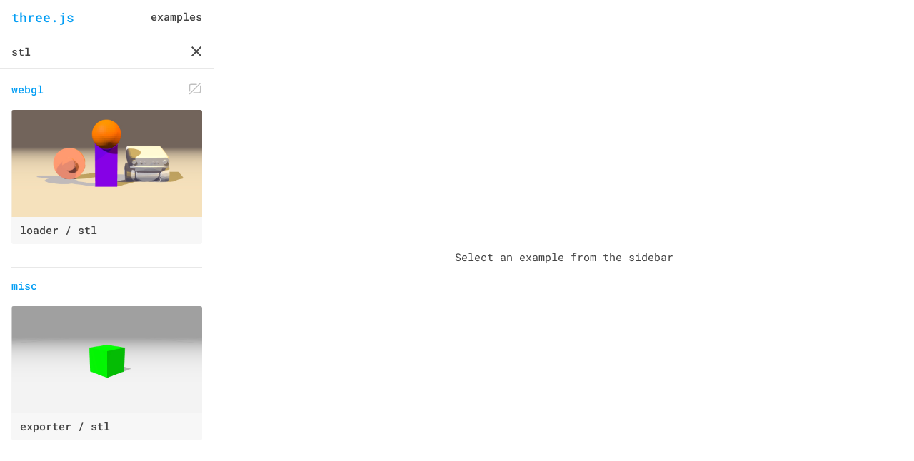

--- FILE ---
content_type: text/html; charset=utf-8
request_url: https://threejs.org/examples/?q=stl
body_size: 2820
content:
<!DOCTYPE html>
<html lang="en">
	<head>
		<meta charset="utf-8">
		<title>three.js examples</title>
		<meta name="viewport" content="width=device-width, user-scalable=no, minimum-scale=1.0, maximum-scale=1.0">
		<link rel="shortcut icon" href="../files/favicon_white.ico" media="(prefers-color-scheme: dark)"/>
		<link rel="shortcut icon" href="../files/favicon.ico" media="(prefers-color-scheme: light)" />
		<link rel="stylesheet" type="text/css" href="../files/main.css">
	</head>
	<body>

		<script async src="https://www.googletagmanager.com/gtag/js?id=G-JPPX9MZGZ4"></script>
		<script>
			window.dataLayer = window.dataLayer || [];
			function gtag(){dataLayer.push(arguments);}
			gtag('js', new Date());
			gtag('config', 'G-JPPX9MZGZ4');
		</script>

		<div id="panel">

			<div id="header" translate="no">
				<h1><a href="https://threejs.org">three.js</a></h1>

				<div id="sections">
					<span class="selected">examples</span>
				</div>

				<div id="expandButton"></div>
			</div>

			<div id="panelScrim"></div>

			<div id="contentWrapper">

				<div id="inputWrapper">
					<input placeholder="" type="text" id="filterInput" autocorrect="off" autocapitalize="off" spellcheck="false" />
					<div id="clearSearchButton"></div>
				</div>

				<div id="content">
					<img id="previewsToggler" src="./files/thumbnails.svg" width="20" height="20" />
				</div>
			</div>

		</div>

		<iframe id="viewer" name="viewer" allow="fullscreen; xr-spatial-tracking;"></iframe>

		<a id="button" target="_blank"><img src="../files/ic_code_black_24dp.svg"></a>

		<script>

		const panel = document.getElementById( 'panel' );
		const content = document.getElementById( 'content' );
		const viewer = document.getElementById( 'viewer' );
		const filterInput = document.getElementById( 'filterInput' );
		const clearSearchButton = document.getElementById( 'clearSearchButton' );
		const expandButton = document.getElementById( 'expandButton' );
		const viewSrcButton = document.getElementById( 'button' );
		const panelScrim = document.getElementById( 'panelScrim' );
		const previewsToggler = document.getElementById( 'previewsToggler' );

		const links = {};
		const validRedirects = new Map();
		const fragment = document.createDocumentFragment();

		let selected = null;

		init();

		async function init() {

			viewSrcButton.style.display = 'none';

			const files = await ( await fetch( 'files.json' ) ).json();
			const tags = await ( await fetch( 'tags.json' ) ).json();

			for ( const key in files ) {

				const category = files[ key ];

				const header = document.createElement( 'h2' );
				header.textContent = key;
				header.setAttribute( 'data-category', key );
				fragment.appendChild( header );

				for ( let i = 0; i < category.length; i ++ ) {

					const file = category[ i ];

					const link = createLink( file, tags[ file ] );
					fragment.appendChild( link );

					links[ file ] = link;
					validRedirects.set( file, file + '.html' );

				}

			}

			content.appendChild( fragment );

			if ( window.location.hash !== '' ) {

				const file = window.location.hash.substring( 1 );

				// use a predefined map of redirects to avoid untrusted URL redirection due to user-provided value

				if ( validRedirects.has( file ) === true ) {

					selectFile( file );
					viewer.src = validRedirects.get( file );
					viewer.style.display = 'unset';

				}

			}

			if ( selected === null ) {

				panel.classList.add( 'open' );

			}

			if ( viewer.src === '' ) {

				viewer.srcdoc = document.getElementById( 'PlaceholderHTML' ).innerHTML;
				viewer.style.display = 'unset';

			}

			filterInput.value = extractQuery();

			if ( filterInput.value !== '' ) {

				panel.classList.add( 'searchFocused' );

				updateFilter( files, tags );

			}

			// Events

			filterInput.onfocus = function ( ) {

				panel.classList.add( 'searchFocused' );

			};

			filterInput.onblur = function ( ) {

				if ( filterInput.value === '' ) {

					panel.classList.remove( 'searchFocused' );

				}

			};

			clearSearchButton.onclick = function ( ) {

				filterInput.value = '';
				updateFilter( files, tags );
				filterInput.focus();

			};

			filterInput.addEventListener( 'input', function () {

				updateFilter( files, tags );

			} );


			expandButton.addEventListener( 'click', function ( event ) {

				event.preventDefault();
				panel.classList.toggle( 'open' );

			} );

			panelScrim.onclick = function ( event ) {

				event.preventDefault();
				panel.classList.toggle( 'open' );

			};

			previewsToggler.onclick = function ( event ) {

				event.preventDefault();
				content.classList.toggle( 'minimal' );

			};

			// iOS iframe auto-resize workaround

			if ( /(iPad|iPhone|iPod)/g.test( navigator.userAgent ) ) {

				viewer.style.width = getComputedStyle( viewer ).width;
				viewer.style.height = getComputedStyle( viewer ).height;
				viewer.setAttribute( 'scrolling', 'no' );

			}

		}

		function createLink( file, tags ) {

			const community = Array.isArray( tags ) && tags.includes( 'community' ) ? '<span class="tag">community</span>' : '';

			let href = file + '.html';

			if ( file === 'css3d_mixed' ) {

				href += `?${ new Date().getTime() }`;

			}

			const template = `
				<div class="card">
					<a href="${ href }" target="viewer">
						<div class="cover">
							<img src="screenshots/${ file }.jpg" loading="lazy" width="400" />
							${ community }
						</div>
						<div class="title">${ getName( file ) }</div>
					</a>
				</div>
			`;

			const link = createElementFromHTML( template );

			link.querySelector( 'a[target="viewer"]' ).addEventListener( 'click', function ( event ) {

				if ( event.button !== 0 || event.ctrlKey || event.altKey || event.metaKey ) return;

				selectFile( file );

			} );

			return link;

		}

		function selectFile( file ) {

			if ( selected !== null ) links[ selected ].classList.remove( 'selected' );

			links[ file ].classList.add( 'selected' );

			window.location.hash = file;
			viewer.focus();
			viewer.style.display = 'unset';

			panel.classList.remove( 'open' );

			selected = file;

			// Reveal "View source" button and set attributes to this example
			viewSrcButton.style.display = '';
			viewSrcButton.href = 'https://github.com/mrdoob/three.js/blob/master/examples/' + selected + '.html';
			viewSrcButton.title = 'View source code for ' + getName( selected ) + ' on GitHub';

		}

		function escapeRegExp( string ) {

			string = string.replace( /[.*+?^${}()|[\]\\]/g, '\\$&' ); // https://stackoverflow.com/a/6969486/5250847

			return '(?=.*' + string.split( ' ' ).join( ')(?=.*' ) + ')'; // match all words, in any order

		}

		function updateFilter( files, tags ) {

			let v = filterInput.value.trim();
			v = v.replace( /\s+/gi, ' ' ); // replace multiple whitespaces with a single one

			if ( v !== '' ) {

				window.history.replaceState( {}, '', '?q=' + v + window.location.hash );

			} else {

				window.history.replaceState( {}, '', window.location.pathname + window.location.hash );

			}

			const exp = new RegExp( escapeRegExp( v ), 'gi' );

			for ( const key in files ) {

				const section = files[ key ];

				for ( let i = 0; i < section.length; i ++ ) {

					filterExample( section[ i ], exp, tags );

				}

			}

			layoutList( files );

		}

		function filterExample( file, exp, tags ) {

			const link = links[ file ];
			if ( file in tags ) file += ' ' + tags[ file ].join( ' ' );
			const res = file.replace( /_+/g, ' ' ).match( exp );

			if ( res && res.length > 0 ) {

				link.classList.remove( 'hidden' );

			} else {

				link.classList.add( 'hidden' );

			}

		}

		function getName( file ) {

			const name = file.split( '_' );
			name.shift();
			return name.join( ' / ' );

		}

		function layoutList( files ) {

			for ( const key in files ) {

				let collapsed = true;

				const section = files[ key ];

				for ( let i = 0; i < section.length; i ++ ) {

					const file = section[ i ];

					if ( links[ file ].classList.contains( 'hidden' ) === false ) {

						collapsed = false;
						break;

					}

				}

				const element = document.querySelector( 'h2[data-category="' + key + '"]' );

				if ( collapsed ) {

					element.classList.add( 'hidden' );

				} else {

					element.classList.remove( 'hidden' );

				}

			}

		}

		function extractQuery() {

			const search = window.location.search;

			if ( search.indexOf( '?q=' ) !== - 1 ) {

				return decodeURI( search.slice( 3 ) );

			}

			return '';

		}

		function createElementFromHTML( htmlString ) {

			const div = document.createElement( 'div' );
			div.innerHTML = htmlString.trim();
			return div.firstChild;

		}

		</script>
		<template id="PlaceholderHTML">
			<!DOCTYPE html>
				<html lang="en">
					<head>
						<meta charset="utf-8">
						<title>three.js examples</title>
						<meta name="viewport" content="width=device-width, user-scalable=no, minimum-scale=1.0, maximum-scale=1.0">
						<link rel="stylesheet" type="text/css" href="../files/main.css">
						<style>
						html, body {
							height: 100%;
						}
						body {
							height: 100%;
							display: flex;
							align-items: center;
							justify-content: center;
							user-select: none;
						}
						</style>
					</head>
					<body>
						Select an example from the sidebar
					</body>
				</html>
		</template>
	</body>
</html>


--- FILE ---
content_type: text/css; charset=utf-8
request_url: https://threejs.org/files/main.css
body_size: 2289
content:
:root {
	color-scheme: light dark;

	--background-color: #fff;
	--secondary-background-color: #f7f7f7;

	--color-blue: #049EF4;
	--text-color: #444;
	--secondary-text-color: #9e9e9e;

	--font-size: 16px;
	--line-height: 26px;

	--border-color: #E8E8E8;
	--border-style: 1px solid var(--border-color);
	--header-height: 48px;
	--panel-width: 300px;
	--panel-padding: 16px;
	--icon-size: 20px;
}

@media (prefers-color-scheme: dark) {

	:root {
		--background-color: #222;
		--secondary-background-color: #2e2e2e;

		--text-color: #bbb;
		--secondary-text-color: #666;

		--border-color: #444;
		--border-style: 1px solid var(--border-color);
	}

	#previewsToggler {
		filter: invert(100%);
	}

}

@font-face {
	font-family: 'Roboto Mono';
	src: local('Roboto Mono'), local('RobotoMono-Regular'), url('../files/RobotoMono-Regular.woff2') format('woff2');
	font-style: normal;
	font-weight: 400;
}

@font-face {
	font-family: 'Roboto Mono';
	src: local('Roboto Mono Medium'), local('RobotoMono-Medium'), url('../files/RobotoMono-Medium.woff2') format('woff2');
	font-style: normal;
	font-weight: 500;
}

* {
	box-sizing: border-box;
	-webkit-font-smoothing: antialiased;
	-moz-osx-font-smoothing: grayscale;
}

html, body {
	height: 100%;
}

html {
	font-size: calc(var(--font-size) - 1px);
	line-height: calc(var(--line-height) - 1px);
}

body {
	font-family: 'Roboto Mono', monospace;
	margin: 0px;
	color: var(--text-color);
	background-color: var(--background-color);
}

a {
	text-decoration: none;
}

h1 {
	font-size: 18px;
	line-height: 24px;
	font-weight: 500;
}

h2 {
	padding: 0;
	margin: 16px 0;
	font-size: calc(var(--font-size) - 1px);
	line-height: var(--line-height);
	font-weight: 500;
	color: var(--color-blue);
}

h3 {
	margin: 0;
	font-weight: 500;
	font-size: calc(var(--font-size) - 1px);
	line-height: var(--line-height);
	color: var(--secondary-text-color);
}

h1 a {
	color: var(--color-blue);
}

hr {
	border: 0;
	height: 1px;
	background-color: var(--border-color);
	margin: 16px 0;
}

#header {
	display: flex;
	height: var(--header-height);
	border-bottom: var(--border-style);
	align-items: center;
}
#header h1 {
	padding-left: var(--panel-padding);
	flex: 1;
	display: flex;
	align-items: center;
	color: var(--color-blue);
}
#header #version {
	border: 1px solid var(--color-blue);
	color: var(--color-blue);
	border-radius: 4px;
	line-height: 16px;
	padding: 0px 2px;
	margin-left: 6px;
	font-size: .9rem;
}
#panel {
	position: fixed;
	z-index: 100;
	left: 0px;
	width: var(--panel-width);
	height: 100%;
	overflow: auto;
	border-right: var(--border-style);
	display: flex;
	flex-direction: column;
	transition: 0s 0s height;
}

	#panel #clearSearchButton {
		width: 48px;
		height: 48px;
		display: none;
		background-color: var(--text-color);
		background-size: var(--icon-size);
		-webkit-mask-image: url(../files/ic_close_black_24dp.svg);
		-webkit-mask-position: 50% 50%;
		-webkit-mask-repeat: no-repeat;
		mask-image: url(../files/ic_close_black_24dp.svg);
		mask-position: 50% 50%;
		mask-repeat: no-repeat;
		cursor: pointer;
		margin-right: 0px;
	}

	#panel.searchFocused #clearSearchButton {
		display: block;
	}

	#panel.searchFocused #language {
		display: none;
	}

	#panel.searchFocused #filterInput {
		-webkit-mask-image: none;
		mask-image: none;
		background-color: inherit;
		padding-left: 0;
	}

	#panel #expandButton {
		width: 48px;
		height: 48px;
		margin-right: 4px;
		margin-left: 4px;
		display: none;
		cursor: pointer;
		background-color: var(--text-color);
		background-size: var(--icon-size);
		-webkit-mask-image: url(../files/ic_menu_black_24dp.svg);
		-webkit-mask-position: 50% 50%;
		-webkit-mask-repeat: no-repeat;
		mask-image: url(../files/ic_menu_black_24dp.svg);
		mask-position: 50% 50%;
		mask-repeat: no-repeat;
	}

	#panel #sections {
		display: flex;
		justify-content: center;
		z-index: 1000;
		position: relative;
		height: 100%;
		align-items: center;
		font-weight: 500;
	}

	#panel #sections * {
		padding: 0 var(--panel-padding);
		height: 100%;
		position: relative;
		display: flex;
		justify-content: center;
		align-items: center;
	}
	#panel #sections .selected:after {
		content: "";
		position: absolute;
		left: 0;
		right: 0;
		bottom: -1px;
		border-bottom: 1px solid var(--text-color);
	}
	#panel #sections a {
		color: var(--secondary-text-color);
	}

	body.home #panel #sections {
		display: none;
	}


#panel #inputWrapper {
	display: flex;
	align-items: center;
	height: var(--header-height);
	padding: 0 0 0 var(--panel-padding);
	position: relative;
	background: var(--background-color);
}
#panel #inputWrapper:after {
	position: absolute;
	left: 0;
	right: 0;
	bottom: 0;
	border-bottom: var(--border-style);
	content: "";
}

	#panel #filterInput {
		flex: 1;
		width: 100%;
		font-size: 1rem;
		font-weight: 500;
		color: var(--text-color);
		outline: none;
		border: 0px;
		background-color: var(--text-color);
		background-size: var(--icon-size);
		-webkit-mask-image: url(../files/ic_search_black_24dp.svg);
		-webkit-mask-position: 0 50%;
		-webkit-mask-repeat: no-repeat;
		mask-image: url(../files/ic_search_black_24dp.svg);
		mask-position: 0 50%;
		mask-repeat: no-repeat;
		font-family: 'Roboto Mono', monospace;
	}

	#panel #language {
		font-family: 'Roboto Mono', monospace;
		font-size: 1rem;
		font-weight: 500;
		color: var(--text-color);
		border: 0px;
		background-image: url(ic_arrow_drop_down_black_24dp.svg);
		background-size: var(--icon-size);
		background-repeat: no-repeat;
		background-position: right center;
		background-color: var(--background-color);
		padding: 2px 24px 4px 24px;
		-webkit-appearance: none;
		-moz-appearance: none;
		appearance: none;
		margin-right: 10px;
		text-align-last: right;
	}

		#panel #language:focus {
			outline: none;
		}

	#contentWrapper {
		flex: 1;
		overflow: hidden;
		display: flex;
		flex-direction: column;
	}

	#panel #content {
		flex: 1;
		overflow-y: auto;
		overflow-x: hidden;
		-webkit-overflow-scrolling: touch;
		padding: 0 var(--panel-padding) var(--panel-padding) var(--panel-padding);
	}

	#panel #searchResults {
		flex: 1;
		overflow-y: auto;
		overflow-x: hidden;
		-webkit-overflow-scrolling: touch;
		padding: 0 var(--panel-padding) var(--panel-padding) var(--panel-padding);
	}

		#panel #searchResults .search-result-group {
			margin-bottom: 12px;
		}

		#panel #searchResults .search-result-class {
			display: block;
			color: var(--text-color);
			font-weight: 500;
			margin-bottom: 2px;
		}

		#panel #searchResults .search-result-class:hover {
			color: var(--color-blue);
		}

		#panel #searchResults .search-result-member {
			display: block;
			color: var(--text-color);
			margin-left: 16px;
			margin-bottom: 1px;
		}

		#panel #searchResults .search-result-member:hover {
			color: var(--color-blue);
		}

		#panel #searchResults .search-result-class.selected,
		#panel #searchResults .search-result-member.selected {
			color: var(--color-blue);
			text-decoration: underline;
		}

		#panel #searchResults strong {
			font-weight: 600;
		}

		#panel #content ul {
			list-style-type: none;
			padding: 0px;
			margin: 0px 0 20px 0;
		}
		#panel #content ul li {
			margin: 1px 0;
		}

		#panel #content h2:not(.hidden) {
			margin-top: 16px;
			border-top: none;
			padding-top: 0;
		}

		#panel #content h2:not(.hidden) ~ h2 {
			margin-top: 32px;
			border-top: var(--border-style);
			padding-top: 12px;
		}

	        #panel #content h3 {
			color: var(--text-color);
			font-weight: 900;
		}

		#panel #content a {
			position: relative;
			color: var(--text-color);
		}

		#panel #content a:hover,
		#panel #content a:hover .spacer,
		#panel #content .selected {
			color: var(--color-blue);
		}

		#panel #content .selected {
			text-decoration: underline;
		}

		#panel #content .hidden {
			display: none !important;
		}

		#panel #content #previewsToggler {
			cursor: pointer;
			float: right;
			margin-top: 18px;
			margin-bottom: -18px;
			opacity: 0.25;
		}

		#panel #content.minimal .card {
			background-color: transparent;
			margin-bottom: 4px;
		}

		#panel #content.minimal .cover {
			display: none;
		}

		#panel #content.minimal .title {
			padding: 0;
		}

		#panel #content.minimal #previewsToggler {
			opacity: 1;
		}

		body.home #panel #content h2 {
			margin-bottom: 2px;
			padding-bottom: 0px;
			margin-top: 18px;
			border-top: none;
			padding-top: 6px;
		}

.spacer {
	color: var(--secondary-text-color);
	margin-left: 2px;
	padding-right: 2px;
}

#viewer,
iframe {
	position: absolute;
	border: 0px;
	left: 0;
	right: 0;
	width: 100%;
	height: 100%;
	overflow: auto;
}

iframe#viewer {
	display: none; /* Workaround: The iframe has white background in Chrome for some reason */
}

#viewer {
	padding-left: var(--panel-width);
}

#button {
	position: fixed;
	bottom: 16px;
	right: 16px;

	padding: 12px;
	border-radius: 50%;
	margin-bottom: 0px;

	background-color: #FFF;
	opacity: .9;
	z-index: 999;

	box-shadow: 0 0 4px rgba(0,0,0,.15);
}
	#button:hover {
		cursor: pointer;
		opacity: 1;
	}
	#button img {
		display: block;
		width: var(--icon-size);
	}

	#button.text {
		border-radius: 25px;
		padding-right: 20px;
		padding-left: 20px;
		color: var(--color-blue);
		opacity: 1;
		font-weight: 500;
	}


#projects {
	display: grid;
	grid-template-columns: repeat(6, 1fr);
	line-height: 0;
}
#projects a {
	overflow: hidden;
}
#projects a img {
	width: 100%;
	transform: scale(1.0);
	transition: 0.15s transform;
}
#projects a:hover img {
	transform: scale(1.08);
}



@media all and ( min-width: 1500px ) {
	#projects {
		grid-template-columns: repeat(7, 1fr);
	}
}

@media all and ( min-width: 1700px ) {
	:root {
		--panel-width: 360px;
		--font-size: 18px;
		--line-height: 28px;
		--header-height: 56px;
		--icon-size: 24px;
	}
	#projects {
		grid-template-columns: repeat(8, 1fr);
	}
}

@media all and ( min-width: 1900px ) {

	#projects {
		grid-template-columns: repeat(9, 1fr);
	}

}

@media all and ( max-width: 1300px ) {
	#projects {
		grid-template-columns: repeat(6, 1fr);
	}
}

@media all and ( max-width: 1100px ) {
	#projects {
		grid-template-columns: repeat(5, 1fr);
	}
}

@media all and ( max-width: 900px ) {
	#projects {
		grid-template-columns: repeat(4, 1fr);
	}
}

@media all and ( max-width: 700px ) {
	#projects {
		grid-template-columns: repeat(3, 1fr);
	}
}


.card {
	border-radius: 3px;
	overflow: hidden;
	background-color: var(--secondary-background-color);
	padding-bottom: 6px;
	margin-bottom: 16px;
}

.card.selected {
	box-shadow: 0 0 0 3px var(--color-blue);
	text-decoration: none !important;
}

.card .cover {
	padding-bottom: 56.25%; /* 16:9 aspect ratio */
	position: relative;
	overflow: hidden;
}

.card .cover img {
	position: absolute;
	width: 100%;
	top: 50%;
	left: 50%;
	transform: translate(-50%, -50%);
}

.card .title {
	padding: 8px 12px 4px;
	font-size: calc(var(--font-size) - 1px);
	font-weight: 500;
	line-height: calc(var(--line-height) - 6px);
}

.card .tag {
	background-color: var(--background-color);
	color: var(--color-blue);
	margin-left: 6px;
	padding: 1px 6px 2px;
	border-radius: 2px;
	font-size: calc(var(--font-size) - 2px);
	line-height: calc(var(--line-height) - 6px);
}

/* mobile */

@media all and ( max-width: 640px ) {

	:root {
		--header-height: 56px;
		--icon-size: 24px;
	}

	#projects {
		grid-template-columns: repeat(2, 1fr);
	}

	#panel #expandButton {
		display: block;
	}
	#panel {
		position: absolute;
		left: 0;
		top: 0;
		width: 100%;
		right: 0;
		z-index: 1000;
		overflow-x: hidden;
		transition: 0s 0s height;
		border: none;
		height: var(--header-height);
		transition: 0s 0.2s height;
	}
	#panel.open {
		height: 100%;
		transition: 0s 0s height;
	}

	#panelScrim {
		pointer-events: none;
		background-color: rgba(0,0,0,0);
		position: absolute;
		left: 0;
		right: 0;
		top: 0;
		bottom: 0;
		z-index: 1000;
		pointer-events: none;
		transition: .2s background-color;
	}
	#panel.open #panelScrim {
		pointer-events: auto;
		background-color: rgba(0,0,0,0.4);
	}

	#contentWrapper {
		position: absolute;
		right: 0;
		top: 0;
		bottom: 0;
		background: var(--background-color);
		box-shadow: 0 0 8px rgba(0,0,0,.1);
		width: calc(100vw - 60px);
		max-width: 360px;
		z-index: 10000;
		transition: .25s transform;
		overflow-x: hidden;
		margin-right: -380px;
		line-height: 2rem;
	}
	#panel.open #contentWrapper {
		transform: translate3d(-380px, 0 ,0);
	}
	#viewer,
	iframe {
		left: 0;
		top: var(--header-height);
		width: 100%;
		height: calc(100% - var(--header-height));
	}
	#viewer {
		padding-left: 0;
	}
}


--- FILE ---
content_type: text/css; charset=utf-8
request_url: https://threejs.org/files/main.css
body_size: 2405
content:
:root {
	color-scheme: light dark;

	--background-color: #fff;
	--secondary-background-color: #f7f7f7;

	--color-blue: #049EF4;
	--text-color: #444;
	--secondary-text-color: #9e9e9e;

	--font-size: 16px;
	--line-height: 26px;

	--border-color: #E8E8E8;
	--border-style: 1px solid var(--border-color);
	--header-height: 48px;
	--panel-width: 300px;
	--panel-padding: 16px;
	--icon-size: 20px;
}

@media (prefers-color-scheme: dark) {

	:root {
		--background-color: #222;
		--secondary-background-color: #2e2e2e;

		--text-color: #bbb;
		--secondary-text-color: #666;

		--border-color: #444;
		--border-style: 1px solid var(--border-color);
	}

	#previewsToggler {
		filter: invert(100%);
	}

}

@font-face {
	font-family: 'Roboto Mono';
	src: local('Roboto Mono'), local('RobotoMono-Regular'), url('../files/RobotoMono-Regular.woff2') format('woff2');
	font-style: normal;
	font-weight: 400;
}

@font-face {
	font-family: 'Roboto Mono';
	src: local('Roboto Mono Medium'), local('RobotoMono-Medium'), url('../files/RobotoMono-Medium.woff2') format('woff2');
	font-style: normal;
	font-weight: 500;
}

* {
	box-sizing: border-box;
	-webkit-font-smoothing: antialiased;
	-moz-osx-font-smoothing: grayscale;
}

html, body {
	height: 100%;
}

html {
	font-size: calc(var(--font-size) - 1px);
	line-height: calc(var(--line-height) - 1px);
}

body {
	font-family: 'Roboto Mono', monospace;
	margin: 0px;
	color: var(--text-color);
	background-color: var(--background-color);
}

a {
	text-decoration: none;
}

h1 {
	font-size: 18px;
	line-height: 24px;
	font-weight: 500;
}

h2 {
	padding: 0;
	margin: 16px 0;
	font-size: calc(var(--font-size) - 1px);
	line-height: var(--line-height);
	font-weight: 500;
	color: var(--color-blue);
}

h3 {
	margin: 0;
	font-weight: 500;
	font-size: calc(var(--font-size) - 1px);
	line-height: var(--line-height);
	color: var(--secondary-text-color);
}

h1 a {
	color: var(--color-blue);
}

hr {
	border: 0;
	height: 1px;
	background-color: var(--border-color);
	margin: 16px 0;
}

#header {
	display: flex;
	height: var(--header-height);
	border-bottom: var(--border-style);
	align-items: center;
}
#header h1 {
	padding-left: var(--panel-padding);
	flex: 1;
	display: flex;
	align-items: center;
	color: var(--color-blue);
}
#header #version {
	border: 1px solid var(--color-blue);
	color: var(--color-blue);
	border-radius: 4px;
	line-height: 16px;
	padding: 0px 2px;
	margin-left: 6px;
	font-size: .9rem;
}
#panel {
	position: fixed;
	z-index: 100;
	left: 0px;
	width: var(--panel-width);
	height: 100%;
	overflow: auto;
	border-right: var(--border-style);
	display: flex;
	flex-direction: column;
	transition: 0s 0s height;
}

	#panel #clearSearchButton {
		width: 48px;
		height: 48px;
		display: none;
		background-color: var(--text-color);
		background-size: var(--icon-size);
		-webkit-mask-image: url(../files/ic_close_black_24dp.svg);
		-webkit-mask-position: 50% 50%;
		-webkit-mask-repeat: no-repeat;
		mask-image: url(../files/ic_close_black_24dp.svg);
		mask-position: 50% 50%;
		mask-repeat: no-repeat;
		cursor: pointer;
		margin-right: 0px;
	}

	#panel.searchFocused #clearSearchButton {
		display: block;
	}

	#panel.searchFocused #language {
		display: none;
	}

	#panel.searchFocused #filterInput {
		-webkit-mask-image: none;
		mask-image: none;
		background-color: inherit;
		padding-left: 0;
	}

	#panel #expandButton {
		width: 48px;
		height: 48px;
		margin-right: 4px;
		margin-left: 4px;
		display: none;
		cursor: pointer;
		background-color: var(--text-color);
		background-size: var(--icon-size);
		-webkit-mask-image: url(../files/ic_menu_black_24dp.svg);
		-webkit-mask-position: 50% 50%;
		-webkit-mask-repeat: no-repeat;
		mask-image: url(../files/ic_menu_black_24dp.svg);
		mask-position: 50% 50%;
		mask-repeat: no-repeat;
	}

	#panel #sections {
		display: flex;
		justify-content: center;
		z-index: 1000;
		position: relative;
		height: 100%;
		align-items: center;
		font-weight: 500;
	}

	#panel #sections * {
		padding: 0 var(--panel-padding);
		height: 100%;
		position: relative;
		display: flex;
		justify-content: center;
		align-items: center;
	}
	#panel #sections .selected:after {
		content: "";
		position: absolute;
		left: 0;
		right: 0;
		bottom: -1px;
		border-bottom: 1px solid var(--text-color);
	}
	#panel #sections a {
		color: var(--secondary-text-color);
	}

	body.home #panel #sections {
		display: none;
	}


#panel #inputWrapper {
	display: flex;
	align-items: center;
	height: var(--header-height);
	padding: 0 0 0 var(--panel-padding);
	position: relative;
	background: var(--background-color);
}
#panel #inputWrapper:after {
	position: absolute;
	left: 0;
	right: 0;
	bottom: 0;
	border-bottom: var(--border-style);
	content: "";
}

	#panel #filterInput {
		flex: 1;
		width: 100%;
		font-size: 1rem;
		font-weight: 500;
		color: var(--text-color);
		outline: none;
		border: 0px;
		background-color: var(--text-color);
		background-size: var(--icon-size);
		-webkit-mask-image: url(../files/ic_search_black_24dp.svg);
		-webkit-mask-position: 0 50%;
		-webkit-mask-repeat: no-repeat;
		mask-image: url(../files/ic_search_black_24dp.svg);
		mask-position: 0 50%;
		mask-repeat: no-repeat;
		font-family: 'Roboto Mono', monospace;
	}

	#panel #language {
		font-family: 'Roboto Mono', monospace;
		font-size: 1rem;
		font-weight: 500;
		color: var(--text-color);
		border: 0px;
		background-image: url(ic_arrow_drop_down_black_24dp.svg);
		background-size: var(--icon-size);
		background-repeat: no-repeat;
		background-position: right center;
		background-color: var(--background-color);
		padding: 2px 24px 4px 24px;
		-webkit-appearance: none;
		-moz-appearance: none;
		appearance: none;
		margin-right: 10px;
		text-align-last: right;
	}

		#panel #language:focus {
			outline: none;
		}

	#contentWrapper {
		flex: 1;
		overflow: hidden;
		display: flex;
		flex-direction: column;
	}

	#panel #content {
		flex: 1;
		overflow-y: auto;
		overflow-x: hidden;
		-webkit-overflow-scrolling: touch;
		padding: 0 var(--panel-padding) var(--panel-padding) var(--panel-padding);
	}

	#panel #searchResults {
		flex: 1;
		overflow-y: auto;
		overflow-x: hidden;
		-webkit-overflow-scrolling: touch;
		padding: 0 var(--panel-padding) var(--panel-padding) var(--panel-padding);
	}

		#panel #searchResults .search-result-group {
			margin-bottom: 12px;
		}

		#panel #searchResults .search-result-class {
			display: block;
			color: var(--text-color);
			font-weight: 500;
			margin-bottom: 2px;
		}

		#panel #searchResults .search-result-class:hover {
			color: var(--color-blue);
		}

		#panel #searchResults .search-result-member {
			display: block;
			color: var(--text-color);
			margin-left: 16px;
			margin-bottom: 1px;
		}

		#panel #searchResults .search-result-member:hover {
			color: var(--color-blue);
		}

		#panel #searchResults .search-result-class.selected,
		#panel #searchResults .search-result-member.selected {
			color: var(--color-blue);
			text-decoration: underline;
		}

		#panel #searchResults strong {
			font-weight: 600;
		}

		#panel #content ul {
			list-style-type: none;
			padding: 0px;
			margin: 0px 0 20px 0;
		}
		#panel #content ul li {
			margin: 1px 0;
		}

		#panel #content h2:not(.hidden) {
			margin-top: 16px;
			border-top: none;
			padding-top: 0;
		}

		#panel #content h2:not(.hidden) ~ h2 {
			margin-top: 32px;
			border-top: var(--border-style);
			padding-top: 12px;
		}

	        #panel #content h3 {
			color: var(--text-color);
			font-weight: 900;
		}

		#panel #content a {
			position: relative;
			color: var(--text-color);
		}

		#panel #content a:hover,
		#panel #content a:hover .spacer,
		#panel #content .selected {
			color: var(--color-blue);
		}

		#panel #content .selected {
			text-decoration: underline;
		}

		#panel #content .hidden {
			display: none !important;
		}

		#panel #content #previewsToggler {
			cursor: pointer;
			float: right;
			margin-top: 18px;
			margin-bottom: -18px;
			opacity: 0.25;
		}

		#panel #content.minimal .card {
			background-color: transparent;
			margin-bottom: 4px;
		}

		#panel #content.minimal .cover {
			display: none;
		}

		#panel #content.minimal .title {
			padding: 0;
		}

		#panel #content.minimal #previewsToggler {
			opacity: 1;
		}

		body.home #panel #content h2 {
			margin-bottom: 2px;
			padding-bottom: 0px;
			margin-top: 18px;
			border-top: none;
			padding-top: 6px;
		}

.spacer {
	color: var(--secondary-text-color);
	margin-left: 2px;
	padding-right: 2px;
}

#viewer,
iframe {
	position: absolute;
	border: 0px;
	left: 0;
	right: 0;
	width: 100%;
	height: 100%;
	overflow: auto;
}

iframe#viewer {
	display: none; /* Workaround: The iframe has white background in Chrome for some reason */
}

#viewer {
	padding-left: var(--panel-width);
}

#button {
	position: fixed;
	bottom: 16px;
	right: 16px;

	padding: 12px;
	border-radius: 50%;
	margin-bottom: 0px;

	background-color: #FFF;
	opacity: .9;
	z-index: 999;

	box-shadow: 0 0 4px rgba(0,0,0,.15);
}
	#button:hover {
		cursor: pointer;
		opacity: 1;
	}
	#button img {
		display: block;
		width: var(--icon-size);
	}

	#button.text {
		border-radius: 25px;
		padding-right: 20px;
		padding-left: 20px;
		color: var(--color-blue);
		opacity: 1;
		font-weight: 500;
	}


#projects {
	display: grid;
	grid-template-columns: repeat(6, 1fr);
	line-height: 0;
}
#projects a {
	overflow: hidden;
}
#projects a img {
	width: 100%;
	transform: scale(1.0);
	transition: 0.15s transform;
}
#projects a:hover img {
	transform: scale(1.08);
}



@media all and ( min-width: 1500px ) {
	#projects {
		grid-template-columns: repeat(7, 1fr);
	}
}

@media all and ( min-width: 1700px ) {
	:root {
		--panel-width: 360px;
		--font-size: 18px;
		--line-height: 28px;
		--header-height: 56px;
		--icon-size: 24px;
	}
	#projects {
		grid-template-columns: repeat(8, 1fr);
	}
}

@media all and ( min-width: 1900px ) {

	#projects {
		grid-template-columns: repeat(9, 1fr);
	}

}

@media all and ( max-width: 1300px ) {
	#projects {
		grid-template-columns: repeat(6, 1fr);
	}
}

@media all and ( max-width: 1100px ) {
	#projects {
		grid-template-columns: repeat(5, 1fr);
	}
}

@media all and ( max-width: 900px ) {
	#projects {
		grid-template-columns: repeat(4, 1fr);
	}
}

@media all and ( max-width: 700px ) {
	#projects {
		grid-template-columns: repeat(3, 1fr);
	}
}


.card {
	border-radius: 3px;
	overflow: hidden;
	background-color: var(--secondary-background-color);
	padding-bottom: 6px;
	margin-bottom: 16px;
}

.card.selected {
	box-shadow: 0 0 0 3px var(--color-blue);
	text-decoration: none !important;
}

.card .cover {
	padding-bottom: 56.25%; /* 16:9 aspect ratio */
	position: relative;
	overflow: hidden;
}

.card .cover img {
	position: absolute;
	width: 100%;
	top: 50%;
	left: 50%;
	transform: translate(-50%, -50%);
}

.card .title {
	padding: 8px 12px 4px;
	font-size: calc(var(--font-size) - 1px);
	font-weight: 500;
	line-height: calc(var(--line-height) - 6px);
}

.card .tag {
	background-color: var(--background-color);
	color: var(--color-blue);
	margin-left: 6px;
	padding: 1px 6px 2px;
	border-radius: 2px;
	font-size: calc(var(--font-size) - 2px);
	line-height: calc(var(--line-height) - 6px);
}

/* mobile */

@media all and ( max-width: 640px ) {

	:root {
		--header-height: 56px;
		--icon-size: 24px;
	}

	#projects {
		grid-template-columns: repeat(2, 1fr);
	}

	#panel #expandButton {
		display: block;
	}
	#panel {
		position: absolute;
		left: 0;
		top: 0;
		width: 100%;
		right: 0;
		z-index: 1000;
		overflow-x: hidden;
		transition: 0s 0s height;
		border: none;
		height: var(--header-height);
		transition: 0s 0.2s height;
	}
	#panel.open {
		height: 100%;
		transition: 0s 0s height;
	}

	#panelScrim {
		pointer-events: none;
		background-color: rgba(0,0,0,0);
		position: absolute;
		left: 0;
		right: 0;
		top: 0;
		bottom: 0;
		z-index: 1000;
		pointer-events: none;
		transition: .2s background-color;
	}
	#panel.open #panelScrim {
		pointer-events: auto;
		background-color: rgba(0,0,0,0.4);
	}

	#contentWrapper {
		position: absolute;
		right: 0;
		top: 0;
		bottom: 0;
		background: var(--background-color);
		box-shadow: 0 0 8px rgba(0,0,0,.1);
		width: calc(100vw - 60px);
		max-width: 360px;
		z-index: 10000;
		transition: .25s transform;
		overflow-x: hidden;
		margin-right: -380px;
		line-height: 2rem;
	}
	#panel.open #contentWrapper {
		transform: translate3d(-380px, 0 ,0);
	}
	#viewer,
	iframe {
		left: 0;
		top: var(--header-height);
		width: 100%;
		height: calc(100% - var(--header-height));
	}
	#viewer {
		padding-left: 0;
	}
}


--- FILE ---
content_type: image/svg+xml
request_url: https://threejs.org/examples/files/thumbnails.svg
body_size: -221
content:
<?xml version="1.0" encoding="UTF-8"?>
<svg version="1.1" viewBox="0 0 512 512" xmlns="http://www.w3.org/2000/svg">
 <g fill="none" stroke="#000" stroke-linecap="round" stroke-width="35">
  <path d="m308.67 108.63h-194.68c-27.7 0-50 22.3-50 50v194.68m142.66 55.332h194.59c27.7 0 50-22.3 50-50v-194.59"/>
  <path d="m66.583 449.71 379.6-379.6"/>
 </g>
</svg>


--- FILE ---
content_type: image/svg+xml
request_url: https://threejs.org/files/ic_code_black_24dp.svg
body_size: -187
content:
<svg xmlns="http://www.w3.org/2000/svg" width="24px" height="24px" viewBox="0 0 24 24" fill="#000000">
    <path fill="none" d="M0 0h24v24H0V0z"/>
    <path d="M9.4 16.6L4.8 12l4.6-4.6L8 6l-6 6 6 6 1.4-1.4zm5.2 0l4.6-4.6-4.6-4.6L16 6l6 6-6 6-1.4-1.4z"/>
</svg>
